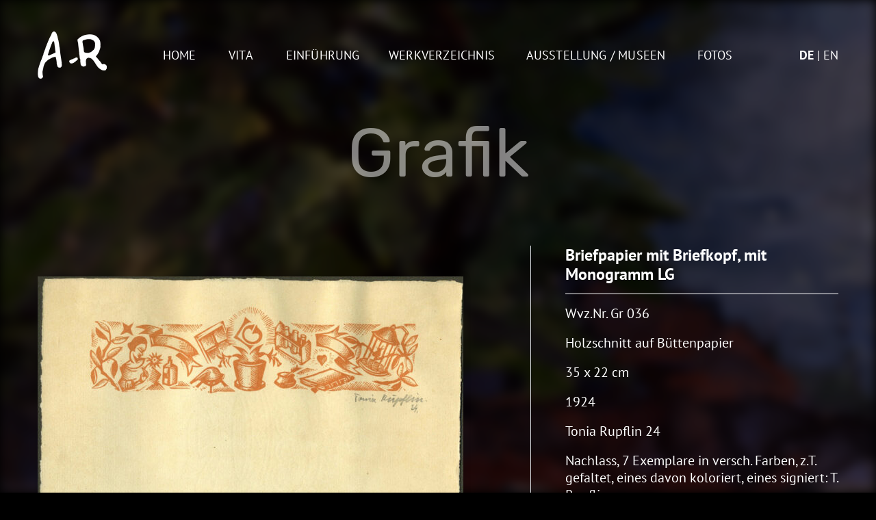

--- FILE ---
content_type: text/html; charset=UTF-8
request_url: https://www.anta-rupflin.de/art/briefpapier-mit-briefkopf-mit-monogramm-lg/
body_size: 7278
content:
<!DOCTYPE html><html lang="de-DE"><head><meta charset="UTF-8"><meta name="viewport" content="width=device-width, initial-scale=1"><meta http-equiv="X-UA-Compatible" content="IE=edge"><link rel="profile" href="http://gmpg.org/xfn/11"><link rel="pingback" href="https://www.anta-rupflin.de/xmlrpc.php"><meta name='robots' content='index, follow, max-image-preview:large, max-snippet:-1, max-video-preview:-1' /><link rel="alternate" hreflang="de" href="https://www.anta-rupflin.de/art/briefpapier-mit-briefkopf-mit-monogramm-lg/" /><link rel="alternate" hreflang="en" href="https://www.anta-rupflin.de/en/art/briefpapier-mit-briefkopf-mit-monogramm-lg/" /><link rel="alternate" hreflang="x-default" href="https://www.anta-rupflin.de/art/briefpapier-mit-briefkopf-mit-monogramm-lg/" /><title>Briefpapier mit Briefkopf, mit Monogramm LG - AR</title><link rel="canonical" href="https://www.anta-rupflin.de/art/briefpapier-mit-briefkopf-mit-monogramm-lg/" /><meta property="og:locale" content="de_DE" /><meta property="og:type" content="article" /><meta property="og:title" content="Briefpapier mit Briefkopf, mit Monogramm LG - AR" /><meta property="og:description" content="Wasserzeichen: 1509 mit Krone, li.u. eigenh.: Probedruck &nbsp; Hs/Gr036  Holzstock 5,8 x 20,7 cm Rückseite beklebt" /><meta property="og:url" content="https://www.anta-rupflin.de/art/briefpapier-mit-briefkopf-mit-monogramm-lg/" /><meta property="og:site_name" content="AR" /><meta property="og:image" content="https://www.anta-rupflin.de/wp-content/uploads/2022/01/Gr-036-1024x797.jpg" /><meta property="og:image:width" content="1024" /><meta property="og:image:height" content="797" /><meta property="og:image:type" content="image/jpeg" /><meta name="twitter:card" content="summary_large_image" /> <script type="application/ld+json" class="yoast-schema-graph">{"@context":"https://schema.org","@graph":[{"@type":"WebPage","@id":"https://www.anta-rupflin.de/art/briefpapier-mit-briefkopf-mit-monogramm-lg/","url":"https://www.anta-rupflin.de/art/briefpapier-mit-briefkopf-mit-monogramm-lg/","name":"Briefpapier mit Briefkopf, mit Monogramm LG - AR","isPartOf":{"@id":"https://www.anta-rupflin.de/#website"},"primaryImageOfPage":{"@id":"https://www.anta-rupflin.de/art/briefpapier-mit-briefkopf-mit-monogramm-lg/#primaryimage"},"image":{"@id":"https://www.anta-rupflin.de/art/briefpapier-mit-briefkopf-mit-monogramm-lg/#primaryimage"},"thumbnailUrl":"https://www.anta-rupflin.de/wp-content/uploads/2022/01/Gr-036.jpg","datePublished":"2022-01-23T14:57:20+00:00","breadcrumb":{"@id":"https://www.anta-rupflin.de/art/briefpapier-mit-briefkopf-mit-monogramm-lg/#breadcrumb"},"inLanguage":"de","potentialAction":[{"@type":"ReadAction","target":["https://www.anta-rupflin.de/art/briefpapier-mit-briefkopf-mit-monogramm-lg/"]}]},{"@type":"ImageObject","inLanguage":"de","@id":"https://www.anta-rupflin.de/art/briefpapier-mit-briefkopf-mit-monogramm-lg/#primaryimage","url":"https://www.anta-rupflin.de/wp-content/uploads/2022/01/Gr-036.jpg","contentUrl":"https://www.anta-rupflin.de/wp-content/uploads/2022/01/Gr-036.jpg","width":1920,"height":1494},{"@type":"BreadcrumbList","@id":"https://www.anta-rupflin.de/art/briefpapier-mit-briefkopf-mit-monogramm-lg/#breadcrumb","itemListElement":[{"@type":"ListItem","position":1,"name":"Home","item":"https://www.anta-rupflin.de/"},{"@type":"ListItem","position":2,"name":"Briefpapier mit Briefkopf, mit Monogramm LG"}]},{"@type":"WebSite","@id":"https://www.anta-rupflin.de/#website","url":"https://www.anta-rupflin.de/","name":"AR","description":"","publisher":{"@id":"https://www.anta-rupflin.de/#/schema/person/d863fb43ab5aabd0e518b6933feff2bb"},"potentialAction":[{"@type":"SearchAction","target":{"@type":"EntryPoint","urlTemplate":"https://www.anta-rupflin.de/?s={search_term_string}"},"query-input":{"@type":"PropertyValueSpecification","valueRequired":true,"valueName":"search_term_string"}}],"inLanguage":"de"},{"@type":["Person","Organization"],"@id":"https://www.anta-rupflin.de/#/schema/person/d863fb43ab5aabd0e518b6933feff2bb","name":"Cornelia Kraus","image":{"@type":"ImageObject","inLanguage":"de","@id":"https://www.anta-rupflin.de/#/schema/person/image/","url":"https://secure.gravatar.com/avatar/e97d78cb210d5c88a4dbcc9d752aa8871b237d488fd13503bea636004b003447?s=96&d=mm&r=g","contentUrl":"https://secure.gravatar.com/avatar/e97d78cb210d5c88a4dbcc9d752aa8871b237d488fd13503bea636004b003447?s=96&d=mm&r=g","caption":"Cornelia Kraus"},"logo":{"@id":"https://www.anta-rupflin.de/#/schema/person/image/"}}]}</script> <link rel="alternate" type="application/rss+xml" title="AR &raquo; Feed" href="https://www.anta-rupflin.de/feed/" /><link rel="alternate" title="oEmbed (JSON)" type="application/json+oembed" href="https://www.anta-rupflin.de/wp-json/oembed/1.0/embed?url=https%3A%2F%2Fwww.anta-rupflin.de%2Fart%2Fbriefpapier-mit-briefkopf-mit-monogramm-lg%2F" /><link rel="alternate" title="oEmbed (XML)" type="text/xml+oembed" href="https://www.anta-rupflin.de/wp-json/oembed/1.0/embed?url=https%3A%2F%2Fwww.anta-rupflin.de%2Fart%2Fbriefpapier-mit-briefkopf-mit-monogramm-lg%2F&#038;format=xml" /><style id='wp-img-auto-sizes-contain-inline-css' type='text/css'>img:is([sizes=auto i],[sizes^="auto," i]){contain-intrinsic-size:3000px 1500px}
/*# sourceURL=wp-img-auto-sizes-contain-inline-css */</style><link rel='stylesheet' id='wp-block-library-css' href='https://www.anta-rupflin.de/wp-includes/css/dist/block-library/style.min.css?ver=6.9' type='text/css' media='all' /><style id='global-styles-inline-css' type='text/css'>:root{--wp--preset--aspect-ratio--square: 1;--wp--preset--aspect-ratio--4-3: 4/3;--wp--preset--aspect-ratio--3-4: 3/4;--wp--preset--aspect-ratio--3-2: 3/2;--wp--preset--aspect-ratio--2-3: 2/3;--wp--preset--aspect-ratio--16-9: 16/9;--wp--preset--aspect-ratio--9-16: 9/16;--wp--preset--color--black: #000000;--wp--preset--color--cyan-bluish-gray: #abb8c3;--wp--preset--color--white: #ffffff;--wp--preset--color--pale-pink: #f78da7;--wp--preset--color--vivid-red: #cf2e2e;--wp--preset--color--luminous-vivid-orange: #ff6900;--wp--preset--color--luminous-vivid-amber: #fcb900;--wp--preset--color--light-green-cyan: #7bdcb5;--wp--preset--color--vivid-green-cyan: #00d084;--wp--preset--color--pale-cyan-blue: #8ed1fc;--wp--preset--color--vivid-cyan-blue: #0693e3;--wp--preset--color--vivid-purple: #9b51e0;--wp--preset--gradient--vivid-cyan-blue-to-vivid-purple: linear-gradient(135deg,rgb(6,147,227) 0%,rgb(155,81,224) 100%);--wp--preset--gradient--light-green-cyan-to-vivid-green-cyan: linear-gradient(135deg,rgb(122,220,180) 0%,rgb(0,208,130) 100%);--wp--preset--gradient--luminous-vivid-amber-to-luminous-vivid-orange: linear-gradient(135deg,rgb(252,185,0) 0%,rgb(255,105,0) 100%);--wp--preset--gradient--luminous-vivid-orange-to-vivid-red: linear-gradient(135deg,rgb(255,105,0) 0%,rgb(207,46,46) 100%);--wp--preset--gradient--very-light-gray-to-cyan-bluish-gray: linear-gradient(135deg,rgb(238,238,238) 0%,rgb(169,184,195) 100%);--wp--preset--gradient--cool-to-warm-spectrum: linear-gradient(135deg,rgb(74,234,220) 0%,rgb(151,120,209) 20%,rgb(207,42,186) 40%,rgb(238,44,130) 60%,rgb(251,105,98) 80%,rgb(254,248,76) 100%);--wp--preset--gradient--blush-light-purple: linear-gradient(135deg,rgb(255,206,236) 0%,rgb(152,150,240) 100%);--wp--preset--gradient--blush-bordeaux: linear-gradient(135deg,rgb(254,205,165) 0%,rgb(254,45,45) 50%,rgb(107,0,62) 100%);--wp--preset--gradient--luminous-dusk: linear-gradient(135deg,rgb(255,203,112) 0%,rgb(199,81,192) 50%,rgb(65,88,208) 100%);--wp--preset--gradient--pale-ocean: linear-gradient(135deg,rgb(255,245,203) 0%,rgb(182,227,212) 50%,rgb(51,167,181) 100%);--wp--preset--gradient--electric-grass: linear-gradient(135deg,rgb(202,248,128) 0%,rgb(113,206,126) 100%);--wp--preset--gradient--midnight: linear-gradient(135deg,rgb(2,3,129) 0%,rgb(40,116,252) 100%);--wp--preset--font-size--small: 13px;--wp--preset--font-size--medium: 20px;--wp--preset--font-size--large: 36px;--wp--preset--font-size--x-large: 42px;--wp--preset--spacing--20: 0.44rem;--wp--preset--spacing--30: 0.67rem;--wp--preset--spacing--40: 1rem;--wp--preset--spacing--50: 1.5rem;--wp--preset--spacing--60: 2.25rem;--wp--preset--spacing--70: 3.38rem;--wp--preset--spacing--80: 5.06rem;--wp--preset--shadow--natural: 6px 6px 9px rgba(0, 0, 0, 0.2);--wp--preset--shadow--deep: 12px 12px 50px rgba(0, 0, 0, 0.4);--wp--preset--shadow--sharp: 6px 6px 0px rgba(0, 0, 0, 0.2);--wp--preset--shadow--outlined: 6px 6px 0px -3px rgb(255, 255, 255), 6px 6px rgb(0, 0, 0);--wp--preset--shadow--crisp: 6px 6px 0px rgb(0, 0, 0);}:where(.is-layout-flex){gap: 0.5em;}:where(.is-layout-grid){gap: 0.5em;}body .is-layout-flex{display: flex;}.is-layout-flex{flex-wrap: wrap;align-items: center;}.is-layout-flex > :is(*, div){margin: 0;}body .is-layout-grid{display: grid;}.is-layout-grid > :is(*, div){margin: 0;}:where(.wp-block-columns.is-layout-flex){gap: 2em;}:where(.wp-block-columns.is-layout-grid){gap: 2em;}:where(.wp-block-post-template.is-layout-flex){gap: 1.25em;}:where(.wp-block-post-template.is-layout-grid){gap: 1.25em;}.has-black-color{color: var(--wp--preset--color--black) !important;}.has-cyan-bluish-gray-color{color: var(--wp--preset--color--cyan-bluish-gray) !important;}.has-white-color{color: var(--wp--preset--color--white) !important;}.has-pale-pink-color{color: var(--wp--preset--color--pale-pink) !important;}.has-vivid-red-color{color: var(--wp--preset--color--vivid-red) !important;}.has-luminous-vivid-orange-color{color: var(--wp--preset--color--luminous-vivid-orange) !important;}.has-luminous-vivid-amber-color{color: var(--wp--preset--color--luminous-vivid-amber) !important;}.has-light-green-cyan-color{color: var(--wp--preset--color--light-green-cyan) !important;}.has-vivid-green-cyan-color{color: var(--wp--preset--color--vivid-green-cyan) !important;}.has-pale-cyan-blue-color{color: var(--wp--preset--color--pale-cyan-blue) !important;}.has-vivid-cyan-blue-color{color: var(--wp--preset--color--vivid-cyan-blue) !important;}.has-vivid-purple-color{color: var(--wp--preset--color--vivid-purple) !important;}.has-black-background-color{background-color: var(--wp--preset--color--black) !important;}.has-cyan-bluish-gray-background-color{background-color: var(--wp--preset--color--cyan-bluish-gray) !important;}.has-white-background-color{background-color: var(--wp--preset--color--white) !important;}.has-pale-pink-background-color{background-color: var(--wp--preset--color--pale-pink) !important;}.has-vivid-red-background-color{background-color: var(--wp--preset--color--vivid-red) !important;}.has-luminous-vivid-orange-background-color{background-color: var(--wp--preset--color--luminous-vivid-orange) !important;}.has-luminous-vivid-amber-background-color{background-color: var(--wp--preset--color--luminous-vivid-amber) !important;}.has-light-green-cyan-background-color{background-color: var(--wp--preset--color--light-green-cyan) !important;}.has-vivid-green-cyan-background-color{background-color: var(--wp--preset--color--vivid-green-cyan) !important;}.has-pale-cyan-blue-background-color{background-color: var(--wp--preset--color--pale-cyan-blue) !important;}.has-vivid-cyan-blue-background-color{background-color: var(--wp--preset--color--vivid-cyan-blue) !important;}.has-vivid-purple-background-color{background-color: var(--wp--preset--color--vivid-purple) !important;}.has-black-border-color{border-color: var(--wp--preset--color--black) !important;}.has-cyan-bluish-gray-border-color{border-color: var(--wp--preset--color--cyan-bluish-gray) !important;}.has-white-border-color{border-color: var(--wp--preset--color--white) !important;}.has-pale-pink-border-color{border-color: var(--wp--preset--color--pale-pink) !important;}.has-vivid-red-border-color{border-color: var(--wp--preset--color--vivid-red) !important;}.has-luminous-vivid-orange-border-color{border-color: var(--wp--preset--color--luminous-vivid-orange) !important;}.has-luminous-vivid-amber-border-color{border-color: var(--wp--preset--color--luminous-vivid-amber) !important;}.has-light-green-cyan-border-color{border-color: var(--wp--preset--color--light-green-cyan) !important;}.has-vivid-green-cyan-border-color{border-color: var(--wp--preset--color--vivid-green-cyan) !important;}.has-pale-cyan-blue-border-color{border-color: var(--wp--preset--color--pale-cyan-blue) !important;}.has-vivid-cyan-blue-border-color{border-color: var(--wp--preset--color--vivid-cyan-blue) !important;}.has-vivid-purple-border-color{border-color: var(--wp--preset--color--vivid-purple) !important;}.has-vivid-cyan-blue-to-vivid-purple-gradient-background{background: var(--wp--preset--gradient--vivid-cyan-blue-to-vivid-purple) !important;}.has-light-green-cyan-to-vivid-green-cyan-gradient-background{background: var(--wp--preset--gradient--light-green-cyan-to-vivid-green-cyan) !important;}.has-luminous-vivid-amber-to-luminous-vivid-orange-gradient-background{background: var(--wp--preset--gradient--luminous-vivid-amber-to-luminous-vivid-orange) !important;}.has-luminous-vivid-orange-to-vivid-red-gradient-background{background: var(--wp--preset--gradient--luminous-vivid-orange-to-vivid-red) !important;}.has-very-light-gray-to-cyan-bluish-gray-gradient-background{background: var(--wp--preset--gradient--very-light-gray-to-cyan-bluish-gray) !important;}.has-cool-to-warm-spectrum-gradient-background{background: var(--wp--preset--gradient--cool-to-warm-spectrum) !important;}.has-blush-light-purple-gradient-background{background: var(--wp--preset--gradient--blush-light-purple) !important;}.has-blush-bordeaux-gradient-background{background: var(--wp--preset--gradient--blush-bordeaux) !important;}.has-luminous-dusk-gradient-background{background: var(--wp--preset--gradient--luminous-dusk) !important;}.has-pale-ocean-gradient-background{background: var(--wp--preset--gradient--pale-ocean) !important;}.has-electric-grass-gradient-background{background: var(--wp--preset--gradient--electric-grass) !important;}.has-midnight-gradient-background{background: var(--wp--preset--gradient--midnight) !important;}.has-small-font-size{font-size: var(--wp--preset--font-size--small) !important;}.has-medium-font-size{font-size: var(--wp--preset--font-size--medium) !important;}.has-large-font-size{font-size: var(--wp--preset--font-size--large) !important;}.has-x-large-font-size{font-size: var(--wp--preset--font-size--x-large) !important;}
/*# sourceURL=global-styles-inline-css */</style><style id='classic-theme-styles-inline-css' type='text/css'>/*! This file is auto-generated */
.wp-block-button__link{color:#fff;background-color:#32373c;border-radius:9999px;box-shadow:none;text-decoration:none;padding:calc(.667em + 2px) calc(1.333em + 2px);font-size:1.125em}.wp-block-file__button{background:#32373c;color:#fff;text-decoration:none}
/*# sourceURL=/wp-includes/css/classic-themes.min.css */</style><link rel='stylesheet' id='foobox-free-min-css' href='https://www.anta-rupflin.de/wp-content/plugins/foobox-image-lightbox/free/css/foobox.free.min.css?ver=2.7.35' type='text/css' media='all' /><link rel='stylesheet' id='fancyboxcssjqueryfancyboxmincss-css' href='https://www.anta-rupflin.de/wp-content/themes/artheme/inc/vendors/fancybox/css/jquery.fancybox.min.css?ver=1.0.27' type='text/css' media='all' /><link rel='stylesheet' id='bootstrap-css-css' href='https://www.anta-rupflin.de/wp-content/themes/artheme/inc/vendors/bootstrap/css/bootstrap.min.css?ver=1.0.27' type='text/css' media='all' /><link rel='stylesheet' id='theme-style-css' href='https://www.anta-rupflin.de/wp-content/themes/artheme/style.css?ver=1.0.27' type='text/css' media='all' /><link rel='stylesheet' id='csspost_image_fancyboxcss-css' href='https://www.anta-rupflin.de/wp-content/themes/artheme/lib/views/post_image_fancybox/css/post_image_fancybox.css?ver=1.0.27' type='text/css' media='all' /><link rel='stylesheet' id='cssmenutagscss-css' href='https://www.anta-rupflin.de/wp-content/themes/artheme/lib/views/menu-tags/css/menu-tags.css?ver=1.0.27' type='text/css' media='all' /><link rel='stylesheet' id='cssblock_artscss-css' href='https://www.anta-rupflin.de/wp-content/themes/artheme/lib/views/block_arts/css/block_arts.css?ver=1.0.27' type='text/css' media='all' /><link rel='stylesheet' id='csselement_select_categorycss-css' href='https://www.anta-rupflin.de/wp-content/themes/artheme/lib/views/element_select_category/css/element_select_category.css?ver=1.0.27' type='text/css' media='all' /><link rel='stylesheet' id='cssblock_literatur_postscssver1-css' href='https://www.anta-rupflin.de/wp-content/themes/artheme/lib/views/block_literatur_posts/css/block_literatur_posts.css?ver=1.0.27' type='text/css' media='all' /><link rel='stylesheet' id='cssblock_artcss-css' href='https://www.anta-rupflin.de/wp-content/themes/artheme/lib/views/block_art/css/block_art.css?ver=1.0.27' type='text/css' media='all' /><link rel='stylesheet' id='cssblock_ausstellung_postscssver1-css' href='https://www.anta-rupflin.de/wp-content/themes/artheme/lib/views/block_ausstellung_posts/css/block_ausstellung_posts.css?ver=1.0.27' type='text/css' media='all' /><link rel='stylesheet' id='csspagenavicss-css' href='https://www.anta-rupflin.de/wp-content/themes/artheme/lib/views/pagenavi/css/pagenavi.css?ver=1.0.27' type='text/css' media='all' /><link rel='stylesheet' id='csspushycss-css' href='https://www.anta-rupflin.de/wp-content/themes/artheme/lib/views/menu-pushy-mobile/css/pushy.css?ver=1.0.27' type='text/css' media='all' /><link rel='stylesheet' id='cssmenupushymobilecss-css' href='https://www.anta-rupflin.de/wp-content/themes/artheme/lib/views/menu-pushy-mobile/css/menu-pushy-mobile.css?ver=1.0.27' type='text/css' media='all' /><link rel='stylesheet' id='cssmenubootstrapsubmenucentercss-css' href='https://www.anta-rupflin.de/wp-content/themes/artheme/lib/views/menu-bootstrap-submenu-center/css/menu-bootstrap-submenu-center.css?ver=1.0.27' type='text/css' media='all' /><link rel='stylesheet' id='cssmenucategoriescss-css' href='https://www.anta-rupflin.de/wp-content/themes/artheme/lib/views/menu-categories/css/menu-categories.css?ver=1.0.27' type='text/css' media='all' /><link rel='stylesheet' id='csscf7css-css' href='https://www.anta-rupflin.de/wp-content/themes/artheme/lib/views/cf7/css/cf7.css?ver=1.0.27' type='text/css' media='all' /> <script type="text/javascript" src="https://www.anta-rupflin.de/wp-includes/js/jquery/jquery.min.js?ver=3.7.1" id="jquery-core-js"></script> <script type="text/javascript" src="https://www.anta-rupflin.de/wp-includes/js/jquery/jquery-migrate.min.js?ver=3.4.1" id="jquery-migrate-js"></script> <script type="text/javascript" id="foobox-free-min-js-before">/* Run FooBox FREE (v2.7.35) */
var FOOBOX = window.FOOBOX = {
	ready: true,
	disableOthers: false,
	o: {wordpress: { enabled: true }, countMessage:'image %index of %total', captions: { dataTitle: ["captionTitle","title"], dataDesc: ["captionDesc","description"] }, rel: '', excludes:'.fbx-link,.nofoobox,.nolightbox,a[href*="pinterest.com/pin/create/button/"]', affiliate : { enabled: false }},
	selectors: [
		".foogallery-container.foogallery-lightbox-foobox", ".foogallery-container.foogallery-lightbox-foobox-free", ".gallery", ".wp-block-gallery", ".wp-caption", ".wp-block-image", "a:has(img[class*=wp-image-])", ".foobox"
	],
	pre: function( $ ){
		// Custom JavaScript (Pre)
		
	},
	post: function( $ ){
		// Custom JavaScript (Post)
		
		// Custom Captions Code
		
	},
	custom: function( $ ){
		// Custom Extra JS
		
	}
};
//# sourceURL=foobox-free-min-js-before</script> <link rel="https://api.w.org/" href="https://www.anta-rupflin.de/wp-json/" /><link rel="EditURI" type="application/rsd+xml" title="RSD" href="https://www.anta-rupflin.de/xmlrpc.php?rsd" /><meta name="generator" content="WordPress 6.9" /><link rel='shortlink' href='https://www.anta-rupflin.de/?p=8298' /><meta name="generator" content="WPML ver:4.8.6 stt:1,3;" />  <script type="text/javascript">var ws_ajaxurl = "https://www.anta-rupflin.de/wp-admin/admin-ajax.php";
                  document.documentElement.className += "ontouchstart" in document.documentElement ? " ws_mobile " : " ws_desktop ";</script><script type="text/javascript">var ws_ajaxurl = "https://www.anta-rupflin.de/wp-admin/admin-ajax.php";</script><noscript><style>.lazyload[data-src]{display:none !important;}</style></noscript><style>.lazyload{background-image:none !important;}.lazyload:before{background-image:none !important;}</style><link rel="icon" href="https://www.anta-rupflin.de/wp-content/uploads/2020/08/cropped-favicon-logo-1-32x32.png" sizes="32x32" /><link rel="icon" href="https://www.anta-rupflin.de/wp-content/uploads/2020/08/cropped-favicon-logo-1-192x192.png" sizes="192x192" /><link rel="apple-touch-icon" href="https://www.anta-rupflin.de/wp-content/uploads/2020/08/cropped-favicon-logo-1-180x180.png" /><meta name="msapplication-TileImage" content="https://www.anta-rupflin.de/wp-content/uploads/2020/08/cropped-favicon-logo-1-270x270.png" /></head><body class="wp-singular art-template-default single single-art postid-8298 wp-theme-artheme"><div id="page" class="site"><div class="page-bgr lazyload"  style="background-color: #313131background-size:cover;background-attachment: fixed;" data-back="https://www.anta-rupflin.de/wp-content/uploads/2019/08/default_bgr.jpg" data-eio-rwidth="1920" data-eio-rheight="1080"></div> <a class="skip-link screen-reader-text" href="#content">Skip to content</a><header id="masthead" class="site-header container navbar-static-top d-flex align-items-center justify-content-center" role="banner"><nav class="navbar navbar-expand-lg justify-content-between"><div class="navbar-brand"> <a href="https://www.anta-rupflin.de/"> <img src="[data-uri]" alt="AR" title="AR"   data-src="https://www.anta-rupflin.de/wp-content/uploads/2019/08/AR-signature-logo.png" decoding="async" data-srcset="https://www.anta-rupflin.de/wp-content/uploads/2019/08/AR-signature-logo.png, https://www.anta-rupflin.de/wp-content/uploads/2019/08/AR-signature-logo@2x.png 2x" class="lazyload" width="101" height="69" data-eio-rwidth="101" data-eio-rheight="69"><noscript><img src="https://www.anta-rupflin.de/wp-content/uploads/2019/08/AR-signature-logo.png" alt="AR" title="AR" srcset = "https://www.anta-rupflin.de/wp-content/uploads/2019/08/AR-signature-logo.png, https://www.anta-rupflin.de/wp-content/uploads/2019/08/AR-signature-logo@2x.png 2x"  data-eio="l"></noscript> </a></div> <a class="menu-btn"><div id="nav-icon"><span></span><span></span><span></span><span></span></div></a><div id="main-nav-right" class="collapse navbar-collapse justify-content-center"><ul id="menu-main-menu-de" class="navbar-nav justify-content-center"><li id="menu-item-114" class="nav-item menu-item menu-item-type-post_type menu-item-object-page menu-item-home menu-item-114"><a title="Home" href="https://www.anta-rupflin.de/" class="nav-link">Home</a></li><li id="menu-item-113" class="nav-item menu-item menu-item-type-post_type menu-item-object-page menu-item-113"><a title="Vita" href="https://www.anta-rupflin.de/vita/" class="nav-link">Vita</a></li><li id="menu-item-112" class="nav-item menu-item menu-item-type-post_type menu-item-object-page menu-item-112"><a title="Einführung" href="https://www.anta-rupflin.de/einfuehrung/" class="nav-link">Einführung</a></li><li id="menu-item-94" class="nav-item menu-item menu-item-type-post_type menu-item-object-page menu-item-94"><a title="Werkverzeichnis" href="https://www.anta-rupflin.de/werkverzeichnis/" class="nav-link">Werkverzeichnis</a></li><li id="menu-item-111" class="nav-item menu-item menu-item-type-post_type menu-item-object-page menu-item-111"><a title="AUSSTELLUNG / MUSEEN" href="https://www.anta-rupflin.de/ausstellung/" class="nav-link">AUSSTELLUNG / MUSEEN</a></li><li id="menu-item-8866" class="nav-item menu-item menu-item-type-post_type menu-item-object-page menu-item-8866"><a title="Fotos" href="https://www.anta-rupflin.de/fotogalerie/" class="nav-link">Fotos</a></li></ul></div><div id="ws_language_list"><ul><li class="active">de</li><li ><a href="https://www.anta-rupflin.de/en/art/briefpapier-mit-briefkopf-mit-monogramm-lg/">en</a></li></ul></div></nav><nav id="mobile-pushy" class="pushy pushy-left" data-focus="#first-link"><div class="menu-close pushy-link"><div id="pushy-icon"><span></span><span></span><span></span><span></span></div></div><div class="menu-title"> <a href="https://www.anta-rupflin.de/" class="logo-pushy"> <img src="[data-uri]" alt="AR"  class="logo-main lazyload"  data-src="https://www.anta-rupflin.de/wp-content/uploads/2019/08/AR-signature-logo.png" decoding="async" width="101" height="69" data-eio-rwidth="101" data-eio-rheight="69"><noscript><img src="https://www.anta-rupflin.de/wp-content/uploads/2019/08/AR-signature-logo.png" alt="AR"  class="logo-main"  data-eio="l"></noscript> </a></div><div class="menu-main-menu-de-container"><ul id="menu-main-menu-de-1" class="pushy-content"><li class="menu-item menu-item-type-post_type menu-item-object-page menu-item-home menu-item-114" data-menuanchor="home"><a href="https://www.anta-rupflin.de/">Home</a></li><li class="menu-item menu-item-type-post_type menu-item-object-page menu-item-113" data-menuanchor="vita"><a href="https://www.anta-rupflin.de/vita/">Vita</a></li><li class="menu-item menu-item-type-post_type menu-item-object-page menu-item-112" data-menuanchor="einfuehrung"><a href="https://www.anta-rupflin.de/einfuehrung/">Einführung</a></li><li class="menu-item menu-item-type-post_type menu-item-object-page menu-item-94" data-menuanchor="werkverzeichnis"><a href="https://www.anta-rupflin.de/werkverzeichnis/">Werkverzeichnis</a></li><li class="menu-item menu-item-type-post_type menu-item-object-page menu-item-111" data-menuanchor="ausstellung-museen"><a href="https://www.anta-rupflin.de/ausstellung/">AUSSTELLUNG / MUSEEN</a></li><li class="menu-item menu-item-type-post_type menu-item-object-page menu-item-8866" data-menuanchor="fotos"><a href="https://www.anta-rupflin.de/fotogalerie/">Fotos</a></li></ul></div></nav></header><div id="content" class="site-content "><section id="primary" class="content-area container"><main id="main" class="site-main" role="main"><p class="art-cat-title">Grafik</p><div class="art_wrap d-flex align-items-start"><div class="art_wrap_img border-right"> <a href="https://www.anta-rupflin.de/wp-content/uploads/2022/01/Gr-036.jpg" data-fancybox="" class="image-link image-art" target="_blank"> <img  src="[data-uri]"  width="622"  height="484"  title=""  alt="" data-src="https://www.anta-rupflin.de/wp-content/uploads/2022/01/Gr-036-622x484.jpg" decoding="async" class="lazyload" data-eio-rwidth="622" data-eio-rheight="484" /><noscript><img  src="https://www.anta-rupflin.de/wp-content/uploads/2022/01/Gr-036-622x484.jpg"  width="622"  height="484"  title=""  alt="" data-eio="l" /></noscript><div class="zum-button">zum vergrößern klicken</div> </a></div><div class="art_wrap_txt"><h1>Briefpapier mit Briefkopf, mit Monogramm LG</h1><p>Wvz.Nr. Gr 036</p><p>Holzschnitt auf Büttenpapier</p><p>35 x 22 cm</p><p>1924</p><p>Tonia Rupflin 24</p><p>Nachlass, 7 Exemplare in versch. Farben, z.T. gefaltet, eines davon koloriert, eines signiert: T. Rupflin.</p><p></p><div class="art-content"><table border="0" width="379" cellspacing="0" cellpadding="0"><colgroup><col width="379" /></colgroup><tbody><tr><td class="xl63" width="379" height="15">Wasserzeichen: 1509 mit Krone, li.u. eigenh.: Probedruck</td></tr></tbody></table><table style="height: 101px;" border="0" width="454" cellspacing="0" cellpadding="0"><colgroup><col width="65" /></colgroup><tbody><tr><td width="65" height="15">&nbsp;</p><p>Hs/Gr036  Holzstock</p><table border="0" width="128" cellspacing="0" cellpadding="0"><colgroup><col width="128" /></colgroup><tbody><tr><td width="128" height="15">5,8 x 20,7 cm</p><table border="0" width="379" cellspacing="0" cellpadding="0"><colgroup><col width="379" /></colgroup><tbody><tr><td width="379" height="15">Rückseite beklebt</td></tr></tbody></table></td></tr></tbody></table></td></tr></tbody></table></div> <a href="https://www.anta-rupflin.de/wp-content/uploads/2022/01/HsGr036.jpg" data-fancybox="" class="image-link image-art img-sketch" target="_blank"><img  src="[data-uri]"  width="622"  height="193"  title=""  alt="Hs:Gr036" data-src="https://www.anta-rupflin.de/wp-content/uploads/2022/01/HsGr036-622x193.jpg" decoding="async" class="lazyload" data-eio-rwidth="622" data-eio-rheight="193" /><noscript><img  src="https://www.anta-rupflin.de/wp-content/uploads/2022/01/HsGr036-622x193.jpg"  width="622"  height="193"  title=""  alt="Hs:Gr036" data-eio="l" /></noscript><div class="zum-button">zum vergrößern klicken</div></a></div></div></main></section></div><footer id="colophon" class="site-footer navbar-light" role="contentinfo"><div class="container"><div id="footer-widget" class="row"><div class="col-12"><section id="nav_menu-2" class="widget widget_nav_menu"><div class="menu-footer-de-container"><ul id="menu-footer-de" class="menu"><li id="menu-item-116" class="menu-item menu-item-type-post_type menu-item-object-page menu-item-116"><a href="https://www.anta-rupflin.de/impressum/">Impressum</a></li><li id="menu-item-117" class="menu-item menu-item-type-post_type menu-item-object-page menu-item-privacy-policy menu-item-117"><a rel="privacy-policy" href="https://www.anta-rupflin.de/datenschutzerklaerung/">Datenschutz</a></li><li id="menu-item-115" class="menu-item menu-item-type-post_type menu-item-object-page menu-item-115"><a href="https://www.anta-rupflin.de/agb/">AGB</a></li><li id="menu-item-118" class="menu-item menu-item-type-custom menu-item-object-custom menu-item-118"><a href="mailto:kontakt@anta-rupflin.de">kontakt@anta-rupflin.de</a></li></ul></div></section></div><div class="col-12"></div></div></div></footer></div> <script type="speculationrules">{"prefetch":[{"source":"document","where":{"and":[{"href_matches":"/*"},{"not":{"href_matches":["/wp-*.php","/wp-admin/*","/wp-content/uploads/*","/wp-content/*","/wp-content/plugins/*","/wp-content/themes/artheme/*","/*\\?(.+)"]}},{"not":{"selector_matches":"a[rel~=\"nofollow\"]"}},{"not":{"selector_matches":".no-prefetch, .no-prefetch a"}}]},"eagerness":"conservative"}]}</script> <script type="text/javascript" id="eio-lazy-load-js-before">var eio_lazy_vars = {"exactdn_domain":"","skip_autoscale":0,"bg_min_dpr":1.1,"threshold":0,"use_dpr":1};
//# sourceURL=eio-lazy-load-js-before</script> <script type="text/javascript" id="wp-statistics-tracker-js-extra">var WP_Statistics_Tracker_Object = {"requestUrl":"https://www.anta-rupflin.de/wp-json/wp-statistics/v2","ajaxUrl":"https://www.anta-rupflin.de/wp-admin/admin-ajax.php","hitParams":{"wp_statistics_hit":1,"source_type":"post_type_art","source_id":8298,"search_query":"","signature":"4d37b64e5059369a8ccb3fba80086209","endpoint":"hit"},"option":{"dntEnabled":false,"bypassAdBlockers":false,"consentIntegration":{"name":null,"status":[]},"isPreview":false,"userOnline":false,"trackAnonymously":false,"isWpConsentApiActive":false,"consentLevel":"functional"},"isLegacyEventLoaded":"","customEventAjaxUrl":"https://www.anta-rupflin.de/wp-admin/admin-ajax.php?action=wp_statistics_custom_event&nonce=dfc1955190","onlineParams":{"wp_statistics_hit":1,"source_type":"post_type_art","source_id":8298,"search_query":"","signature":"4d37b64e5059369a8ccb3fba80086209","action":"wp_statistics_online_check"},"jsCheckTime":"60000"};
//# sourceURL=wp-statistics-tracker-js-extra</script> <script defer src="https://www.anta-rupflin.de/wp-content/cache/autoptimize/js/autoptimize_c752cf46f57731f688623ad0c5882bfa.js"></script></body></html><!-- WP Fastest Cache file was created in 0.478 seconds, on 22. January 2026 @ 14:51 --><!-- need to refresh to see cached version -->

--- FILE ---
content_type: text/css
request_url: https://www.anta-rupflin.de/wp-content/themes/artheme/lib/views/element_select_category/css/element_select_category.css?ver=1.0.27
body_size: 401
content:

dl.ws_dropdown dt{
    position: relative;
    font-weight: 400;
    height: 60px;
    white-space: nowrap;
    line-height: 60px;
    padding: 0 80px 0 20px;
    overflow: hidden;
}
dl.ws_dropdown dt span {
    position: absolute;
    right: 0;
    top: 0;
    display: flex;
    align-items: center;
    justify-content: center;
    height: 60px;
    width: 60px;
    background-color: #2f1023;
    opacity: 1;
}
dl.ws_dropdown dt span.close:not(:disabled):not(.disabled):focus,
dl.ws_dropdown dt span.close:not(:disabled):not(.disabled):hover {
    opacity: 1;
    color: #fff;
}
dl.ws_dropdown dt span svg {
    fill: #fff;
    transition: all .5s
}
dl.ws_dropdown dt span.ws_open svg {
    transform: rotate(180deg);
}

dl.ws_dropdown  dd {
    margin: 10px 0;
    background-color:#fff;
}
dl.ws_dropdown  dd ul {
    list-style-type: none;
    padding:15px 0
}
dl.ws_dropdown  dd ul li {
    padding:0 20px;
    height:50px;
    line-height: 50px;
    margin-bottom:0!important;
    color:#000;
    cursor:pointer;
    white-space: nowrap;
    width: 100%;
}
dl.ws_dropdown  dd ul li:hover {
    background-color: #fff;
    color:#000
}
dl.ws_dropdown dd {
    position:relative;
}

dl.ws_dropdown ul {
    position:absolute;
    display:none;
    background-color: #eee;
    width:100%;
    z-index: 9;
    border: 1px solid #eee;
    border-radius: 0 0 8px 8px;
    top: -10px;
}

dl.ws_dropdown {
    margin-bottom:0;
    padding:0;
    color: #495057;
    background-color: #fff;
    width: 252px;
    font-size:1rem
}
dl.ws_dropdown dt {
    cursor:pointer;
}
@media only screen and (max-width: 575px) {
    dl.ws_dropdown {
        width: 230px;
    }
}